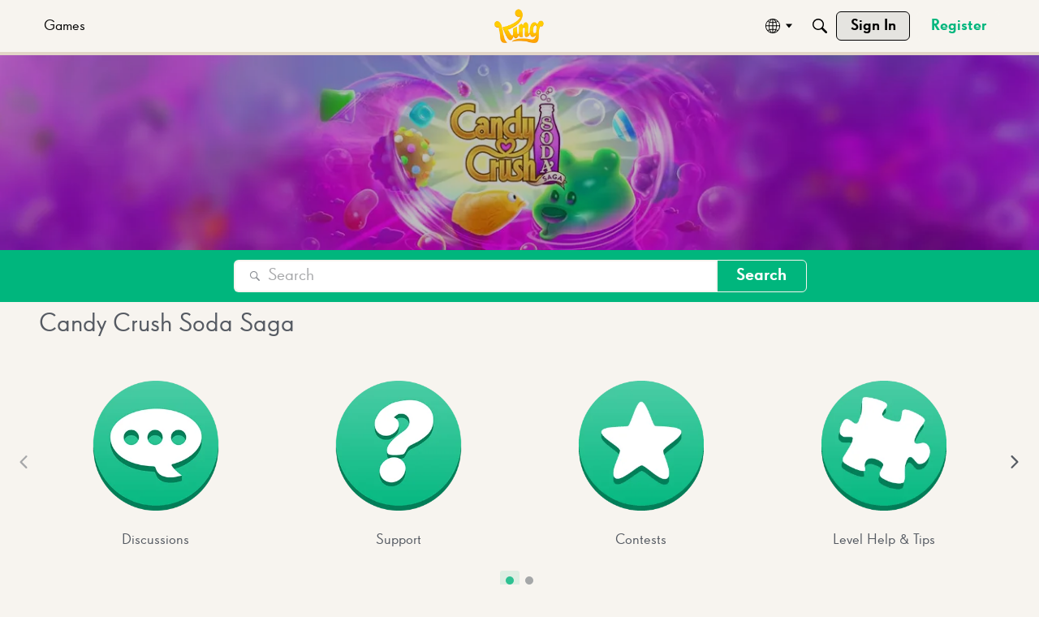

--- FILE ---
content_type: application/x-javascript
request_url: https://community.king.com/en/dist/v2/layouts/chunks/HtmlWidget.B2LvM9Ye.min.js
body_size: 438
content:
import{R as _,r as o,j as i}from"../vendor/vendor/react-core.BgLhaSja.min.js";import{eD as u,eE as d,aX as L}from"../entries/layouts.vvUFNYZl.min.js";function l(t,e=!1,c="div"){let r=t.innerHTML;if((u()||r.trim().startsWith("&lt;"))&&(r=d(r)),e){const n=document.createElement(c);n.classList.value=t.classList.value,n.id=t.id,t.parentNode.insertBefore(n,t),t.remove(),t=n}else t.innerHTML="";const s=t.attachShadow({mode:"open"});return s.innerHTML=r,t}const T=_.memo(function(e){const c=o.useRef(null),r=L("htmlWidget");return o.useLayoutEffect(()=>{if(!c.current)return;const s=l(c.current,!0);if(e.javascript&&e.javascriptNonce){window.__VANILLA_HTML_WIDGET_NODES__||(window.__VANILLA_HTML_WIDGET_NODES__={}),window.__VANILLA_HTML_WIDGET_NODES__[r]=s;const n=document.createElement("script");n.nonce=m(e.javascriptNonce);const a=`
(function () {
try {
    var customHtmlRoot = window.__VANILLA_HTML_WIDGET_NODES__['${r}'];
    var vanilla = window.__VANILLA_GLOBALS_DO_NOT_USE_DIRECTLY__;
    ${e.javascript}
} catch (err) {
    console.error("Error occured in custom HTML widget: '${e.name}'.", err);
}})();
`;n.innerHTML=a,s.insertAdjacentElement("afterend",n)}},[]),i.jsx("div",{children:i.jsx("noscript",{ref:c,dangerouslySetInnerHTML:{__html:`${e.css?`<style>${e.css}</style>`:""}${e.html}`}})})},(t,e)=>t.html===e.html&&t.css===e.css);function m(t){var e;return((e=document.querySelector("script"))==null?void 0:e.nonce)??t}export{T as HtmlWidget,T as default};
